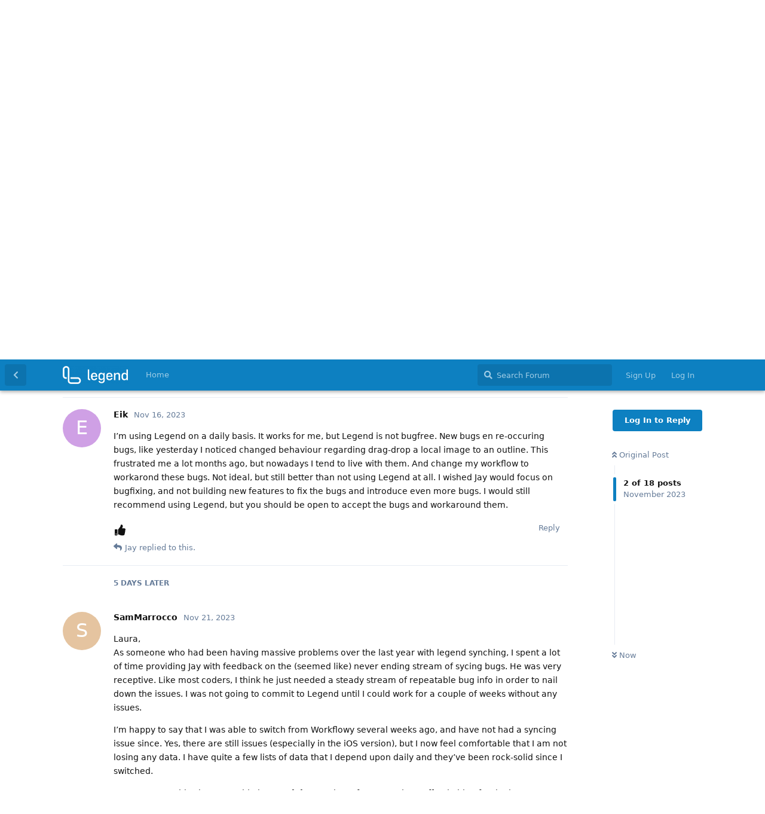

--- FILE ---
content_type: text/html; charset=utf-8
request_url: https://forum.legendapp.com/d/1308-has-stability-reliability-improved/2
body_size: 18603
content:
<!doctype html>
<html  dir="ltr"        lang="en" >
    <head>
        <meta charset="utf-8">
        <title>Has Stability / Reliability Improved?   - Legend Forum</title>

        <link rel="stylesheet" href="https://forum.legendapp.com/assets/forum.css?v=0fffba1f">
<link rel="stylesheet" href="https://forum.legendapp.com/assets/forum-en.css?v=3457d45e">
<link rel="canonical" href="https://forum.legendapp.com/d/1308-has-stability-reliability-improved">
<link rel="preload" href="https://forum.legendapp.com/assets/forum.css?v=0fffba1f" as="style">
<link rel="preload" href="https://forum.legendapp.com/assets/forum-en.css?v=3457d45e" as="style">
<link rel="preload" href="https://forum.legendapp.com/assets/forum.js?v=6c24bb57" as="script">
<link rel="preload" href="https://forum.legendapp.com/assets/forum-en.js?v=eb77dbc3" as="script">
<link rel="preload" href="https://forum.legendapp.com/assets/fonts/fa-solid-900.woff2" as="font" type="font/woff2" crossorigin="">
<link rel="preload" href="https://forum.legendapp.com/assets/fonts/fa-regular-400.woff2" as="font" type="font/woff2" crossorigin="">
<meta name="viewport" content="width=device-width, initial-scale=1, maximum-scale=1, minimum-scale=1">
<meta name="description" content="The Legend forum">
<meta name="theme-color" content="#0D80C1">
<link rel="shortcut icon" href="https://forum.legendapp.com/assets/favicon-6rtadwwj.png">
    </head>

    <body>
        <div id="app" class="App">

    <div id="app-navigation" class="App-navigation"></div>

    <div id="drawer" class="App-drawer">

        <header id="header" class="App-header">
            <div id="header-navigation" class="Header-navigation"></div>
            <div class="container">
                <div class="Header-title">
                    <a href="https://forum.legendapp.com" id="home-link">
                                                    <img src="https://forum.legendapp.com/assets/logo-pm0up8jx.png" alt="Legend Forum" class="Header-logo">
                                            </a>
                </div>
                <div id="header-primary" class="Header-primary"></div>
                <div id="header-secondary" class="Header-secondary"></div>
            </div>
        </header>

    </div>

    <main class="App-content">
        <div id="content"></div>

        <div id="flarum-loading" style="display: none">
    Loading...
</div>

<noscript>
    <div class="Alert">
        <div class="container">
            This site is best viewed in a modern browser with JavaScript enabled.
        </div>
    </div>
</noscript>

<div id="flarum-loading-error" style="display: none">
    <div class="Alert">
        <div class="container">
            Something went wrong while trying to load the full version of this site. Try hard-refreshing this page to fix the error.
        </div>
    </div>
</div>

<noscript id="flarum-content">
    <div class="container">
    <h1>Has Stability / Reliability Improved?  </h1>

    <div>
                    <article>
                                <div class="PostUser"><h3 class="PostUser-name">LauraH</h3></div>
                <div class="Post-body">
                    <p>Long time users may notice I haven’t been on the forum for awhile.   Nearly a year ago, I got into work, went to open Legend and start my work day and the app crashed.   No amount of reload / restart would fix it.  Possibly a re-install might have… but at that point I was fed up.  It wasn’t the first time something like that had happened.   I can’t have software that I RELY on for tracking tasks / projects / reminders simply going KABLOOIE at random times.</p>

<p>Challenge is - there really is nothing else like Legend.   After a year of other tools… I’m still running into the same frustrations and limitations around organizing that brought me to Legend in the first place.</p>  

<p>I’m considering moving back in - BUT - same as before.  Organizing in Legend may suit me better; but if it’s going to crash when I need it… it doesn’t matter how well organized it is.   I’d rather have a software that I’m “hacking” to make work; but that WORKS; than something I can’t trust.</p>

<p>For those of you who have been around awhile - how is the stability recently?   How is the sync?   Can I trust Legend to be my “everything” manager tool?  Or should I stick with more reliable solutions?</p>
                </div>
            </article>

            <hr>
                    <article>
                                <div class="PostUser"><h3 class="PostUser-name">andrew</h3></div>
                <div class="Post-body">
                    <p><a href="https://forum.legendapp.com/d/1308-has-stability-reliability-improved/1" class="PostMention" data-id="5665">LauraH</a> Not sure of the timing relative to when you stepped away, but the syncing became problematic while Jay was redoing the sync engine (in fact, I lost a ton of item notes during this process, my first and only data loss with Moo.do/Legend). However that was in Beta and that’s the risk of using beta software. It has been pretty stable for a while.</p>

<p>I do second the suggestion that bug fixing become not just the priority but sole focus until the vast majority are resolved. That’s been my biggest issue with Legend since day 1 and the thing that makes me consider leaving regularly.</p>

<p>If you use the email functionality, be aware that is moving towards showing the Gmail or Outlook full app in a pane rather than the Email inbox pane that has been used for a while. This negatively affects my user experience though may work better for some.</p> 
                </div>
            </article>

            <hr>
                    <article>
                                <div class="PostUser"><h3 class="PostUser-name">Eik</h3></div>
                <div class="Post-body">
                    <p>I’m using Legend on a daily basis. It works for me, but Legend is not bugfree. New bugs en re-occuring bugs, like yesterday I noticed changed behaviour regarding drag-drop a local image to an outline. This frustrated me a lot months ago, but nowadays I tend to live with them. And change my workflow to workarond these bugs. Not ideal, but still better than not using Legend at all. I wished Jay would focus on bugfixing, and not building new features to fix the bugs and introduce even more bugs. I would still recommend using Legend, but you should be open to accept the bugs and workaround them.</p>
                </div>
            </article>

            <hr>
                    <article>
                                <div class="PostUser"><h3 class="PostUser-name">Jay</h3></div>
                <div class="Post-body">
                    <p><a href="https://forum.legendapp.com/d/1308-has-stability-reliability-improved/2" class="PostMention" data-id="5669">Eik</a> What was the drag-drop problem? Can you start a thread for that? I made some changes to drag/drop for the new email pane and to fix some Mailbird problems, but I think I didn’t test dragging local files.</p>
                </div>
            </article>

            <hr>
                    <article>
                                <div class="PostUser"><h3 class="PostUser-name">SamMarrocco</h3></div>
                <div class="Post-body">
                    <p>Laura,<br>
As someone who had been having massive problems over the last year with legend synching, I spent a lot of time providing Jay with feedback on the (seemed like) never ending stream of sycing bugs. He was very receptive. Like most coders, I think he just needed a steady stream of repeatable bug info in order to nail down the issues. I was not going to commit to Legend until I could work for a couple of weeks without any issues.</p>

<p>I’m happy to say that I was able to switch from Workflowy several weeks ago, and have not had a syncing issue since. Yes, there are still issues (especially in the iOS version), but I now feel comfortable that I am not losing any data. I have quite a few lists of data that I depend upon daily and they’ve been rock-solid since I switched.</p>

<p>I agree 100% with what you said about <strong>Relying</strong> on the software, and put off switching for the last year because of the sync issues. Even though I hated Workflowy’s lack of progress, I couldn’t fault it’s reliability at the time. I was also an avid Dynalist user prior to Workflowy for the same reason.</p>

<p>I can’t speak to date/calendar/reminders (which it sound like you use) because I haven’t dove into them, but I feel much better now about outline data syncing. I’ve been strictly about the documents’ outline data and lists. I don’t mess with mirrors, links or dates. For me, the primary reason to move from Workflowy was their stagnant progress (despite never-ending promises) and lack of Panes (after 6 years of promising they were right around the corner). As far as I’m concerned, the Legend’s Panes alone were worth the switch once sync was working.</p>

<p>I can’t say I’ve had any crashes of the native desktop apps as you mentioned. Feel free to email me directly if you like:<br>
sam&lt;period&gt;marrocco&lt;at&gt;cuttersstudios&lt;dot&gt;com</p>
                </div>
            </article>

            <hr>
                    <article>
                                <div class="PostUser"><h3 class="PostUser-name">Jay</h3></div>
                <div class="Post-body">
                    <p>I think big crashes and sync problems are now behind us.</p> 

<p>Bug fixing will be the top priority for a while. Email not working correctly has been the top complaint for a long time, which is why I’m working on that. Those issues are mostly reported by new users by email as the reason they couldn’t get started with Legend, so they’re not as visible on the forum.</p>

<p>I’ll continue to focus on bug fixing, on mobile as well as web/desktop. I want to get it to a place where it feels extremely solid before going into any big new features.</p>

<p><a href="https://forum.legendapp.com/d/1308-has-stability-reliability-improved/4" class="PostMention" data-id="5681">andrew</a> Tell me more about how it negatively affects your experience (in the email thread)? Is it just that it’s not fully featured yet? Or is the new method just not as good in some way? I’d ideally like to make it strictly better once it’s all finished.</p>
                </div>
            </article>

            <hr>
                    <article>
                                <div class="PostUser"><h3 class="PostUser-name">andrew</h3></div>
                <div class="Post-body">
                    <blockquote class="uncited"><div><p><a href="https://forum.legendapp.com/d/1308-has-stability-reliability-improved/5" class="PostMention" data-id="5683">Jay</a> Tell me more about how it negatively affects your experience</p></div></blockquote>

<p>Sorry I should have clarified. If you keep the existing email pane option, it’s not a problem, but if we must use the new Email pane, I am concerned that would lose the ability to have multiple narrow email panes each showing a different filtered view of my inbox (or inboxes), which is actually pretty cool. Again, if extensions could be supported, that would help. Gmail’s multiple inboxes is somewhat useful but half baked and long ignored.</p> 
                </div>
            </article>

            <hr>
                    <article>
                                <div class="PostUser"><h3 class="PostUser-name">LauraH</h3></div>
                <div class="Post-body">
                    <p>Thank you to everyone who replied here.   I’d like to try moving back into Legend… I do miss the features.</p>   

<p>However, even just trying to “move back in” I’m already finding bugs again.   <em>sigh</em>.  I’ll make a list of them in a separate thread.   I’ll probably move back anyway - Legend is unique in feature set, and it works well for me.</p>  
                </div>
            </article>

            <hr>
                    <article>
                                <div class="PostUser"><h3 class="PostUser-name">christophe</h3></div>
                <div class="Post-body">
                    <p>It’s crazy, we make the same observation. Legend is great, but still too many bugs, which sometimes make it so painful to use.<br>
I have plenty of examples to give.<br>
The forum which is completely polluted with spam (it’s systematic and messages sometimes remain for several days like today), is not at all a guarantee of seriousness.</p>

<p>And regarding the bugs, I understand that it is sometimes difficult to resolve them. But if I take the example of this thread that I posted at the end of August (<a href="https://forum.legendapp.com/d/1185-mailbird-problem" rel="ugc nofollow">https://forum.legendapp.com/d/1185-mailbird-problem</a>), there was no bug on mailbird, an update in August created a new bug which is still not resolved 4 months later . It seems so incomprehensible to me.<br>
In fact, I have the daily fear of having a bug that completely blocks me from using Legend, or of having a completely new bug that will take several months to fix.</p>

<p>I have a very paradoxical feeling.<br>
I don’t want to criticize Legend because it’s such a wonderful tool.<br>
And I want to criticize because it annoys me so much.</p>
                </div>
            </article>

            <hr>
                    <article>
                                <div class="PostUser"><h3 class="PostUser-name">Jay</h3></div>
                <div class="Post-body">
                    <p>The spam in the forum is crazy! I can’t find any tools in Flarum that can stop it. The only thing that would really work is to require approvals on signup, but then that would add a huge blocker to new users joining and posting. I’ve been trying to clean it out daily but lost track over the holidays, and they seem to have stepped it up from one a day to many a day… I re-enabled a spam plugin so maybe that will help…</p>

<p>I’ve been slow during the holidays but I’ll try to fix these bugs soon! I had thought one of the recent updates would have fixed the Mailbird bug, but I guess it didn’t. I talked to the Mailbird team and got a way to test it so I can more easily find/fix that bug.</p>

<p>On the bright side it seems like sync is very stable now 🙂. So now I will be able to focus on these experience bugs.</p>
                </div>
            </article>

            <hr>
                    <article>
                                <div class="PostUser"><h3 class="PostUser-name">Jerud</h3></div>
                <div class="Post-body">
                    <p><a href="https://forum.legendapp.com/u/Jay" class="UserMention">@Jay</a> I do my part with the spam when I visit but I’m not here regularly. It does seem worse.</p>

<p>To be totally blunt: If a user can’t get over a little extra friction when signing up for the forum, they’re not going to be Legend users for long, anyway. Between the learning curve and the bugs, this app basically demands that users are a bit more patient than usual. It’s absolutely worth it, of course. This thread itself is all the proof you need for that.</p>

<p><a href="https://forum.legendapp.com/u/LauraH" class="UserMention">@LauraH</a>, you already know my experience is basically identical to yours. There are a number of core things Legend does that <em>absolutely nothing else</em> can do – or can even be shoehorned into <em>approximating</em>.</p>

<p>Answering your question: it’s about the same as it was. During the recent rough patch I stopped using beta entirely because I just needed to get my work done and didn’t have the time to faff with all the setbacks. It sounds like that is over now…but I still haven’t switched back. Too much to get done. I haven’t actually <em>lost</em> any data yet, though. I’ve lost <em>work</em> that needed to be re-created but not (I don’t think) any content.</p>

<p>Only once in 6 years have I been entirely locked out of access to my Legend docs, and that happened this summer. Jay took care of me right away of course, but there’s no getting around that risk. I absolutely do not rely on Legend for time-sensitive info: I use Apple’s calendar / reminders apps to schedule things that actually <em>can’t</em> be missed. Of course I would LOVE to have everything in Legend so I don’t have to double-enter critical events (and risk mistakes in keeping the duplicate entries current). But I haven’t gotten a reliable notification from Legend since the day I started using it.</p>

<p>Luckily (for me), the nature of my work is less about deadlines and appointments. It’s more like task-sequencing. I basically work for myself so if I don’t get something done today…well I just keep working on it tomorrow until it does get done. Ultimately I can’t start the next thing until the current one is done – when it’s “due” is immaterial. So I have dates in my main project task list. Legend lets me understand the common traits of tasks in my project across multiple unrelated subject areas, then put them into a serial list that optimizes my time, protects against mistakes, and reduces wasted material. This is irreplaceable.</p>

<p>So for me, an unreliable Legend that needs occasional repair and rework is better than none at all. Even if I had to spend a couple hours a week on Legend cleanup, it would still save me so much time and risk in my current project that it’s the lesser of the two evils. Yeah, it gets really frustrating…but there is no alternative. Obviously it’d be great if it weren’t that way – and once this huge project is over I plan to do my part to help that happen – but for now I have just learned how to proceed cautiously. I compartmentalize my work where possible for easier damage control, avoid features that have proven to be landmines, and have gotten comfortable with restoring from backups.</p>
                </div>
            </article>

            <hr>
                    <article>
                                <div class="PostUser"><h3 class="PostUser-name">wecanseeformiles</h3></div>
                <div class="Post-body">
                    <p><a href="https://forum.legendapp.com/d/1308-has-stability-reliability-improved/11" class="PostMention" data-id="5977">Jerud</a>  I completely agree with you that the usefulness of Legend greatly outweighs the need to deal with its quirks, foibles and flaw. There’s nothing quite like it on the market today.</p>

<p>There is, however, a lot of activity in this space now with apps such as reflect, tana, mem and suchlike. In general they are more polished than Legend but don’t offer the same sort of functionality.  While I completely defer to <a href="https://forum.legendapp.com/u/Jay" class="UserMention">@Jay</a> in these matters for bringing such a wonderful product to market, I do wonder if there’s a business case for ramping up Legend by bringing outside money and resources into the mix.  I worry that Legend is disappearing into the background noise in a market dominated by better funded by less well featured competitors.</p>
                </div>
            </article>

            <hr>
                    <article>
                                <div class="PostUser"><h3 class="PostUser-name">Jerud</h3></div>
                <div class="Post-body">
                    <p><a href="https://forum.legendapp.com/d/1308-has-stability-reliability-improved/12" class="PostMention" data-id="5980">wecanseeformiles</a> I worry this, too. Obviously my choice to use Legend is almost 100% predicated on the USP as above. If something comes along that offers the same power but with more stability and fewer quirks, life gets a lot harder for this app because it will have functionally-equivalent competition for the first time.</p>

<p>Jay deserves recognition (and profit) for creating something actually different from the hordes of just-an-outliners that solves real people’s needs. He could have just “dumbed down” Legend to compete directly with other outliners, but thankfully he’s kept the principles of this app. It’s obviously not making anybody rich, nor generating enough buzz to bring in capital, but he’s keeping the dream alive and for that I’m super grateful.</p>
                </div>
            </article>

            <hr>
                    <article>
                                <div class="PostUser"><h3 class="PostUser-name">Jay</h3></div>
                <div class="Post-body">
                    <p>The Mailbird team hooked me up with a way to test it and I finally got that duplicated emails bug fixed.</p>

<p>I’ll be ramping up the big fixing over the next couple of weeks. My primary goal for a while will be to make everything really stable.</p>

<p>Hopefully once everything is really stable then we can put more effort into generating some buzz and growing into a big team so we can move faster 🙂</p>
                </div>
            </article>

            <hr>
                    <article>
                                <div class="PostUser"><h3 class="PostUser-name">Jerud</h3></div>
                <div class="Post-body">
                    <p>I split the moderation / bug reporting discussion to a new thread here:<br>
<a href="https://forum.legendapp.com/d/1490-bug-and-feature-request-reporting-on-the-forum/6" rel="ugc nofollow">https://forum.legendapp.com/d/1490-bug-and-feature-request-reporting-on-the-forum/6</a></p>

<p>I managed to mess it up a little though; I lost one of <a href="https://forum.legendapp.com/u/LauraH" class="UserMention">@LauraH</a>’s initial posts and forgot to put in an introductory post in the thread before splitting the others into it… Sorry!</p>
                </div>
            </article>

            <hr>
                    <article>
                                <div class="PostUser"><h3 class="PostUser-name">LauraH</h3></div>
                <div class="Post-body">
                    <p><a href="https://forum.legendapp.com/d/1308-has-stability-reliability-improved/24" class="PostMention" data-id="6089">Jerud</a>    Heh way to go Jerud!   😛.   No worries, thanks for splitting it out.</p>  
                </div>
            </article>

            <hr>
            </div>

    
    </div>

</noscript>


        <div class="App-composer">
            <div class="container">
                <div id="composer"></div>
            </div>
        </div>
    </main>

</div>




        <div id="modal"></div>
        <div id="alerts"></div>

        <script>
            document.getElementById('flarum-loading').style.display = 'block';
            var flarum = {extensions: {}};
        </script>

        <script src="https://forum.legendapp.com/assets/forum.js?v=6c24bb57"></script>
<script src="https://forum.legendapp.com/assets/forum-en.js?v=eb77dbc3"></script>

        <script id="flarum-json-payload" type="application/json">{"resources":[{"type":"forums","id":"1","attributes":{"title":"Legend Forum","description":"The Legend forum","showLanguageSelector":true,"baseUrl":"https:\/\/forum.legendapp.com","basePath":"","baseOrigin":"https:\/\/forum.legendapp.com","debug":false,"apiUrl":"https:\/\/forum.legendapp.com\/api","welcomeTitle":"Welcome to the Legend forum!","welcomeMessage":"","themePrimaryColor":"#0D80C1","themeSecondaryColor":"#4D698E","logoUrl":"https:\/\/forum.legendapp.com\/assets\/logo-pm0up8jx.png","faviconUrl":"https:\/\/forum.legendapp.com\/assets\/favicon-6rtadwwj.png","headerHtml":"","footerHtml":null,"allowSignUp":true,"defaultRoute":"\/all","canViewForum":true,"canStartDiscussion":false,"canSearchUsers":false,"canCreateAccessToken":false,"canModerateAccessTokens":false,"assetsBaseUrl":"https:\/\/forum.legendapp.com\/assets","canViewFlags":false,"guidelinesUrl":null,"canBypassTagCounts":false,"minPrimaryTags":"1","maxPrimaryTags":"1","minSecondaryTags":"0","maxSecondaryTags":"6","fof-upload.canUpload":false,"fof-upload.canDownload":true,"fof-upload.composerButtonVisiblity":"upload-btn","theme_dark_mode":false,"fof-recaptcha.credentials.site":"6LfR2NgkAAAAAJb_jp-bF2LeMxIKECcLmnsj_J-N","fof-recaptcha.type":"checkbox","fof-recaptcha.signup":true,"fof-recaptcha.signin":false,"fof-recaptcha.forgot":true,"fof-recaptcha.configured":true,"postWithoutCaptcha":false,"ReactionConverts":[null,null,null],"fofReactionsAllowAnonymous":false,"fofReactionsCdnUrl":"https:\/\/cdnjs.cloudflare.com\/ajax\/libs\/twemoji\/14.0.2\/72x72\/[codepoint].png","canStartPolls":false,"canStartGlobalPolls":false,"canUploadPollImages":false,"canStartPollGroup":false,"canViewPollGroups":false,"pollsDirectoryDefaultSort":"-createdAt","globalPollsEnabled":false,"pollGroupsEnabled":false,"allowPollOptionImage":false,"pollMaxOptions":10,"fof-merge-discussions.search_limit":4,"canViewRankingPage":false,"fof-gamification-op-votes-only":false,"fof-gamification.topimage1Url":null,"fof-gamification.topimage2Url":null,"fof-gamification.topimage3Url":null,"canStartPrivateDiscussion":false,"canStartPrivateDiscussionWithUsers":false,"canAddMoreThanTwoUserRecipients":false,"canStartPrivateDiscussionWithGroups":false,"canStartPrivateDiscussionWithBlockers":false,"byobu.icon-badge":"fas fa-paper-plane","byobu.icon-postAction":"far fa-paper-plane","allowUsernameMentionFormat":true,"categories.keepTagsNav":false,"categories.fullPageDesktop":false,"categories.compactMobile":false,"categories.parentRemoveIcon":false,"categories.parentRemoveDescription":false,"categories.parentRemoveStats":false,"categories.parentRemoveLastDiscussion":false,"categories.childBareIcon":false},"relationships":{"groups":{"data":[{"type":"groups","id":"1"},{"type":"groups","id":"2"},{"type":"groups","id":"3"},{"type":"groups","id":"4"}]},"tags":{"data":[{"type":"tags","id":"2"},{"type":"tags","id":"3"},{"type":"tags","id":"5"},{"type":"tags","id":"6"},{"type":"tags","id":"10"},{"type":"tags","id":"11"},{"type":"tags","id":"12"},{"type":"tags","id":"14"},{"type":"tags","id":"24"},{"type":"tags","id":"18"},{"type":"tags","id":"13"},{"type":"tags","id":"17"},{"type":"tags","id":"19"}]},"reactions":{"data":[{"type":"reactions","id":"1"},{"type":"reactions","id":"2"},{"type":"reactions","id":"3"},{"type":"reactions","id":"4"},{"type":"reactions","id":"5"},{"type":"reactions","id":"6"}]},"links":{"data":[{"type":"links","id":"1"}]},"ranks":{"data":[]}}},{"type":"groups","id":"1","attributes":{"nameSingular":"Admin","namePlural":"Admins","color":"#B72A2A","icon":"fas fa-wrench","isHidden":0}},{"type":"groups","id":"2","attributes":{"nameSingular":"Guest","namePlural":"Guests","color":null,"icon":null,"isHidden":0}},{"type":"groups","id":"3","attributes":{"nameSingular":"Member","namePlural":"Members","color":null,"icon":null,"isHidden":0}},{"type":"groups","id":"4","attributes":{"nameSingular":"Mod","namePlural":"Mods","color":"#80349E","icon":"fas fa-bolt","isHidden":0}},{"type":"tags","id":"2","attributes":{"name":"Bug Reports","description":"Report and discuss bugs you find so we can fix them. ","slug":"bugs","color":"","backgroundUrl":null,"backgroundMode":null,"icon":"fas fa-bug","discussionCount":450,"position":3,"defaultSort":null,"isChild":false,"isHidden":false,"lastPostedAt":"2026-01-05T18:43:18+00:00","canStartDiscussion":false,"canAddToDiscussion":false,"postCount":1843}},{"type":"tags","id":"3","attributes":{"name":"Feature Requests","description":"What can Legend add or change to be better for you?","slug":"features","color":"","backgroundUrl":null,"backgroundMode":null,"icon":"far fa-lightbulb","discussionCount":230,"position":4,"defaultSort":null,"isChild":false,"isHidden":false,"lastPostedAt":"2025-12-26T01:56:11+00:00","canStartDiscussion":false,"canAddToDiscussion":false,"postCount":745}},{"type":"tags","id":"5","attributes":{"name":"General","description":"A place for discussing anything about Legend","slug":"general","color":"","backgroundUrl":null,"backgroundMode":null,"icon":"far fa-comment-dots","discussionCount":90,"position":2,"defaultSort":null,"isChild":false,"isHidden":false,"lastPostedAt":"2025-09-23T22:47:23+00:00","canStartDiscussion":false,"canAddToDiscussion":false,"postCount":931}},{"type":"tags","id":"6","attributes":{"name":"Announcements","description":"What\u0027s new in Legend - app updates and beta updates","slug":"announcements","color":"","backgroundUrl":null,"backgroundMode":null,"icon":"fas fa-bullhorn","discussionCount":7,"position":0,"defaultSort":null,"isChild":false,"isHidden":false,"lastPostedAt":"2025-09-13T00:54:44+00:00","canStartDiscussion":false,"canAddToDiscussion":false,"postCount":68}},{"type":"tags","id":"10","attributes":{"name":"Help","description":"Need help? Ask your fellow users and the Legend developers in here.","slug":"help","color":"","backgroundUrl":null,"backgroundMode":null,"icon":"fas fa-question","discussionCount":62,"position":6,"defaultSort":null,"isChild":false,"isHidden":false,"lastPostedAt":"2025-09-01T14:54:00+00:00","canStartDiscussion":false,"canAddToDiscussion":false,"postCount":334}},{"type":"tags","id":"11","attributes":{"name":"Showcase","description":"Share tips and tricks for getting the most out of Legend","slug":"showcase","color":"","backgroundUrl":null,"backgroundMode":null,"icon":"far fa-handshake","discussionCount":15,"position":7,"defaultSort":null,"isChild":false,"isHidden":false,"lastPostedAt":"2023-12-29T08:38:06+00:00","canStartDiscussion":false,"canAddToDiscussion":false,"postCount":54}},{"type":"tags","id":"12","attributes":{"name":"Random","description":"Discuss anything off-topic","slug":"random","color":"","backgroundUrl":null,"backgroundMode":null,"icon":"fas fa-random","discussionCount":4,"position":8,"defaultSort":null,"isChild":false,"isHidden":false,"lastPostedAt":"2023-12-29T06:07:04+00:00","canStartDiscussion":false,"canAddToDiscussion":false,"postCount":22}},{"type":"tags","id":"14","attributes":{"name":"Beta","description":"The beta version is updated often, and details of each update will be posted here.","slug":"beta","color":"","backgroundUrl":null,"backgroundMode":null,"icon":"fas fa-vial","discussionCount":23,"position":1,"defaultSort":null,"isChild":false,"isHidden":false,"lastPostedAt":"2025-09-03T15:31:15+00:00","canStartDiscussion":false,"canAddToDiscussion":false,"postCount":1170}},{"type":"tags","id":"24","attributes":{"name":"Needs Discussion","description":"","slug":"needs-discussion","color":"#09d","backgroundUrl":null,"backgroundMode":null,"icon":"fas fa-comment-dots","discussionCount":20,"position":5,"defaultSort":null,"isChild":false,"isHidden":false,"lastPostedAt":"2024-08-28T18:34:35+00:00","canStartDiscussion":false,"canAddToDiscussion":false,"postCount":518}},{"type":"tags","id":"18","attributes":{"name":"Solved","description":"","slug":"solved","color":"#2a6","backgroundUrl":null,"backgroundMode":null,"icon":"fas fa-check","discussionCount":185,"position":null,"defaultSort":null,"isChild":false,"isHidden":false,"lastPostedAt":"2025-09-23T22:33:32+00:00","canStartDiscussion":false,"canAddToDiscussion":false,"postCount":157}},{"type":"tags","id":"13","attributes":{"name":"Mobile","description":"","slug":"mobile","color":"","backgroundUrl":null,"backgroundMode":null,"icon":"fa fa-mobile-alt","discussionCount":52,"position":null,"defaultSort":null,"isChild":false,"isHidden":false,"lastPostedAt":"2025-09-01T16:27:16+00:00","canStartDiscussion":false,"canAddToDiscussion":false,"postCount":231}},{"type":"tags","id":"17","attributes":{"name":"Low Severity","description":"","slug":"low-severity","color":"","backgroundUrl":null,"backgroundMode":null,"icon":"","discussionCount":49,"position":null,"defaultSort":null,"isChild":false,"isHidden":false,"lastPostedAt":"2024-08-06T20:05:55+00:00","canStartDiscussion":false,"canAddToDiscussion":false,"postCount":190}},{"type":"tags","id":"19","attributes":{"name":"Priority: Medium","description":"","slug":"priority-medium","color":"","backgroundUrl":null,"backgroundMode":null,"icon":"","discussionCount":48,"position":null,"defaultSort":null,"isChild":false,"isHidden":false,"lastPostedAt":"2024-07-30T17:44:43+00:00","canStartDiscussion":false,"canAddToDiscussion":false,"postCount":149}},{"type":"reactions","id":"1","attributes":{"identifier":"thumbsup","display":null,"type":"emoji","enabled":true}},{"type":"reactions","id":"2","attributes":{"identifier":"thumbsdown","display":null,"type":"emoji","enabled":true}},{"type":"reactions","id":"3","attributes":{"identifier":"laughing","display":null,"type":"emoji","enabled":true}},{"type":"reactions","id":"4","attributes":{"identifier":"confused","display":null,"type":"emoji","enabled":true}},{"type":"reactions","id":"5","attributes":{"identifier":"heart","display":null,"type":"emoji","enabled":true}},{"type":"reactions","id":"6","attributes":{"identifier":"tada","display":null,"type":"emoji","enabled":true}},{"type":"links","id":"1","attributes":{"id":1,"title":"Home","icon":"","url":"https:\/\/legendapp.com","position":null,"isInternal":false,"isNewtab":true,"useRelMe":false,"isChild":false}}],"session":{"userId":0,"csrfToken":"NCtcNeaYUyjYBgfXf3awtxr3LHjTMgeat4pj74mA"},"locales":{"en":"English"},"locale":"en","fof-reactions.cdnUrl":"https:\/\/cdnjs.cloudflare.com\/ajax\/libs\/twemoji\/14.0.2\/72x72\/[codepoint].png","fof-gamification.iconName":"thumbs","fof-gamification.pointsPlaceholder":null,"fof-gamification.showVotesOnDiscussionPage":"1","fof-gamification.rankAmt":"1","fof-gamification.customRankingImages":"0","fof-gamification.useAlternateLayout":"1","fof-gamification.upVotesOnly":null,"fof-gamification.iconNameAlt":null,"fof-gamification.altPostVotingUi":"0","apiDocument":{"data":{"type":"discussions","id":"1308","attributes":{"title":"Has Stability \/ Reliability Improved?  ","slug":"1308-has-stability-reliability-improved","commentCount":16,"participantCount":8,"createdAt":"2023-11-15T21:43:25+00:00","lastPostedAt":"2024-01-22T21:02:30+00:00","lastPostNumber":25,"canReply":false,"canRename":false,"canDelete":false,"canHide":false,"isApproved":true,"seeVotes":false,"canVote":false,"canTag":false,"canSplit":false,"canSeeReactions":false,"hasPoll":false,"canStartPoll":false,"canMerge":false,"canEditRecipients":false,"canEditUserRecipients":false,"canEditGroupRecipients":false,"isPrivateDiscussion":false,"subscription":null,"isSticky":false,"canSticky":false,"isLocked":false,"canLock":false},"relationships":{"user":{"data":{"type":"users","id":"6"}},"posts":{"data":[{"type":"posts","id":"5665"},{"type":"posts","id":"5669"},{"type":"posts","id":"5679"},{"type":"posts","id":"5681"},{"type":"posts","id":"5683"},{"type":"posts","id":"5685"},{"type":"posts","id":"5687"},{"type":"posts","id":"5881"},{"type":"posts","id":"5886"},{"type":"posts","id":"5958"},{"type":"posts","id":"5977"},{"type":"posts","id":"5980"},{"type":"posts","id":"5983"},{"type":"posts","id":"6020"},{"type":"posts","id":"6085"},{"type":"posts","id":"6087"},{"type":"posts","id":"6089"},{"type":"posts","id":"6091"}]},"tags":{"data":[{"type":"tags","id":"5"}]},"recipientUsers":{"data":[]},"recipientGroups":{"data":[]}}},"included":[{"type":"users","id":"6","attributes":{"username":"LauraH","displayName":"LauraH","avatarUrl":null,"slug":"LauraH","joinTime":"2021-07-25T18:02:12+00:00","discussionCount":64,"commentCount":320,"canEdit":false,"canEditCredentials":false,"canEditGroups":false,"canDelete":false,"lastSeenAt":"2025-09-03T20:49:28+00:00","canSuspend":false,"fof-upload-uploadCountCurrent":null,"fof-upload-uploadCountAll":null,"points":106,"canHaveVotingNotifications":true,"blocksPd":false,"canSpamblock":false},"relationships":{"groups":{"data":[{"type":"groups","id":"4"}]},"ranks":{"data":[]}}},{"type":"users","id":"26","attributes":{"username":"andrew","displayName":"andrew","avatarUrl":null,"slug":"andrew","joinTime":"2021-08-10T01:25:19+00:00","discussionCount":87,"commentCount":373,"canEdit":false,"canEditCredentials":false,"canEditGroups":false,"canDelete":false,"lastSeenAt":"2025-09-25T15:34:55+00:00","canSuspend":false,"fof-upload-uploadCountCurrent":null,"fof-upload-uploadCountAll":null,"points":40,"canHaveVotingNotifications":true,"blocksPd":false,"canSpamblock":false},"relationships":{"groups":{"data":[]},"ranks":{"data":[]}}},{"type":"users","id":"43","attributes":{"username":"Eik","displayName":"Eik","avatarUrl":null,"slug":"Eik","joinTime":"2021-08-30T12:27:33+00:00","discussionCount":31,"commentCount":149,"canEdit":false,"canEditCredentials":false,"canEditGroups":false,"canDelete":false,"lastSeenAt":"2026-01-21T15:36:47+00:00","canSuspend":false,"fof-upload-uploadCountCurrent":null,"fof-upload-uploadCountAll":null,"points":28,"canHaveVotingNotifications":true,"blocksPd":false,"canSpamblock":false},"relationships":{"groups":{"data":[]},"ranks":{"data":[]}}},{"type":"users","id":"1","attributes":{"username":"Jay","displayName":"Jay","avatarUrl":"https:\/\/forum.legendapp.com\/assets\/avatars\/aotA5VVRy1HrnG0m.png","slug":"Jay","joinTime":"2021-07-21T07:36:56+00:00","discussionCount":35,"commentCount":1502,"canEdit":false,"canEditCredentials":false,"canEditGroups":false,"canDelete":false,"lastSeenAt":"2025-12-04T16:12:38+00:00","canSuspend":false,"fof-upload-uploadCountCurrent":null,"fof-upload-uploadCountAll":null,"points":319,"canHaveVotingNotifications":true,"blocksPd":false,"canSpamblock":false},"relationships":{"groups":{"data":[{"type":"groups","id":"1"}]},"ranks":{"data":[]}}},{"type":"users","id":"135","attributes":{"username":"SamMarrocco","displayName":"SamMarrocco","avatarUrl":null,"slug":"SamMarrocco","joinTime":"2022-03-04T17:23:19+00:00","discussionCount":68,"commentCount":268,"canEdit":false,"canEditCredentials":false,"canEditGroups":false,"canDelete":false,"lastSeenAt":"2025-12-01T14:45:19+00:00","canSuspend":false,"fof-upload-uploadCountCurrent":null,"fof-upload-uploadCountAll":null,"points":44,"canHaveVotingNotifications":true,"blocksPd":false,"canSpamblock":false},"relationships":{"groups":{"data":[]},"ranks":{"data":[]}}},{"type":"users","id":"7","attributes":{"username":"christophe","displayName":"christophe","avatarUrl":"https:\/\/forum.legendapp.com\/assets\/avatars\/5JT5YuG5347fTsj0.png","slug":"christophe","joinTime":"2021-07-25T21:35:07+00:00","discussionCount":19,"commentCount":110,"canEdit":false,"canEditCredentials":false,"canEditGroups":false,"canDelete":false,"lastSeenAt":"2026-01-05T08:49:13+00:00","canSuspend":false,"fof-upload-uploadCountCurrent":null,"fof-upload-uploadCountAll":null,"points":22,"canHaveVotingNotifications":true,"blocksPd":false,"canSpamblock":false},"relationships":{"groups":{"data":[]},"ranks":{"data":[]}}},{"type":"users","id":"12","attributes":{"username":"Jerud","displayName":"Jerud","avatarUrl":"https:\/\/forum.legendapp.com\/assets\/avatars\/Y8cmY4upRGDCeN1E.png","slug":"Jerud","joinTime":"2021-07-27T16:13:07+00:00","discussionCount":106,"commentCount":726,"canEdit":false,"canEditCredentials":false,"canEditGroups":false,"canDelete":false,"canSuspend":false,"fof-upload-uploadCountCurrent":null,"fof-upload-uploadCountAll":null,"points":117,"canHaveVotingNotifications":true,"blocksPd":false,"canSpamblock":false},"relationships":{"groups":{"data":[{"type":"groups","id":"4"}]},"ranks":{"data":[]}}},{"type":"users","id":"19","attributes":{"username":"wecanseeformiles","displayName":"wecanseeformiles","avatarUrl":null,"slug":"wecanseeformiles","joinTime":"2021-08-06T10:18:46+00:00","discussionCount":17,"commentCount":71,"canEdit":false,"canEditCredentials":false,"canEditGroups":false,"canDelete":false,"lastSeenAt":"2025-09-01T15:18:53+00:00","canSuspend":false,"fof-upload-uploadCountCurrent":null,"fof-upload-uploadCountAll":null,"points":12,"canHaveVotingNotifications":true,"blocksPd":false,"canSpamblock":false},"relationships":{"groups":{"data":[]},"ranks":{"data":[]}}},{"type":"posts","id":"5665","attributes":{"number":1,"createdAt":"2023-11-15T21:43:25+00:00","contentType":"comment","contentHtml":"\u003Cp\u003ELong time users may notice I haven\u2019t been on the forum for awhile.   Nearly a year ago, I got into work, went to open Legend and start my work day and the app crashed.   No amount of reload \/ restart would fix it.  Possibly a re-install might have\u2026 but at that point I was fed up.  It wasn\u2019t the first time something like that had happened.   I can\u2019t have software that I RELY on for tracking tasks \/ projects \/ reminders simply going KABLOOIE at random times.\u003C\/p\u003E\n\n\u003Cp\u003EChallenge is - there really is nothing else like Legend.   After a year of other tools\u2026 I\u2019m still running into the same frustrations and limitations around organizing that brought me to Legend in the first place.\u003C\/p\u003E  \n\n\u003Cp\u003EI\u2019m considering moving back in - BUT - same as before.  Organizing in Legend may suit me better; but if it\u2019s going to crash when I need it\u2026 it doesn\u2019t matter how well organized it is.   I\u2019d rather have a software that I\u2019m \u201chacking\u201d to make work; but that WORKS; than something I can\u2019t trust.\u003C\/p\u003E\n\n\u003Cp\u003EFor those of you who have been around awhile - how is the stability recently?   How is the sync?   Can I trust Legend to be my \u201ceverything\u201d manager tool?  Or should I stick with more reliable solutions?\u003C\/p\u003E","renderFailed":false,"canEdit":false,"canDelete":false,"canHide":false,"mentionedByCount":1,"canFlag":false,"isApproved":true,"canApprove":false,"canReact":false,"canDeletePostReactions":false,"reactionCounts":{"1":0,"2":0,"3":0,"4":0,"5":0,"6":0},"userReactionIdentifier":null,"canStartPoll":false,"votes":null,"canVote":false,"seeVoters":false},"relationships":{"discussion":{"data":{"type":"discussions","id":"1308"}},"user":{"data":{"type":"users","id":"6"}},"polls":{"data":[]},"mentionedBy":{"data":[{"type":"posts","id":"5681"}]}}},{"type":"posts","id":"5681","attributes":{"number":4,"createdAt":"2023-11-21T18:14:46+00:00","contentType":"comment","contentHtml":"\u003Cp\u003E\u003Ca href=\u0022https:\/\/forum.legendapp.com\/d\/1308-has-stability-reliability-improved\/1\u0022 class=\u0022PostMention\u0022 data-id=\u00225665\u0022\u003ELauraH\u003C\/a\u003E Not sure of the timing relative to when you stepped away, but the syncing became problematic while Jay was redoing the sync engine (in fact, I lost a ton of item notes during this process, my first and only data loss with Moo.do\/Legend). However that was in Beta and that\u2019s the risk of using beta software. It has been pretty stable for a while.\u003C\/p\u003E\n\n\u003Cp\u003EI do second the suggestion that bug fixing become not just the priority but sole focus until the vast majority are resolved. That\u2019s been my biggest issue with Legend since day 1 and the thing that makes me consider leaving regularly.\u003C\/p\u003E\n\n\u003Cp\u003EIf you use the email functionality, be aware that is moving towards showing the Gmail or Outlook full app in a pane rather than the Email inbox pane that has been used for a while. This negatively affects my user experience though may work better for some.\u003C\/p\u003E ","renderFailed":false,"mentionedByCount":1,"canEdit":false,"canDelete":false,"canHide":false,"canFlag":false,"isApproved":true,"canApprove":false,"canReact":false,"canDeletePostReactions":false,"reactionCounts":{"1":0,"2":0,"3":0,"4":0,"5":0,"6":0},"userReactionIdentifier":null,"canStartPoll":false,"votes":null,"canVote":false,"seeVoters":false},"relationships":{"user":{"data":{"type":"users","id":"26"}},"discussion":{"data":{"type":"discussions","id":"1308"}},"polls":{"data":[]},"mentionedBy":{"data":[{"type":"posts","id":"5683"}]}}},{"type":"posts","id":"5669","attributes":{"number":2,"createdAt":"2023-11-16T11:45:09+00:00","contentType":"comment","contentHtml":"\u003Cp\u003EI\u2019m using Legend on a daily basis. It works for me, but Legend is not bugfree. New bugs en re-occuring bugs, like yesterday I noticed changed behaviour regarding drag-drop a local image to an outline. This frustrated me a lot months ago, but nowadays I tend to live with them. And change my workflow to workarond these bugs. Not ideal, but still better than not using Legend at all. I wished Jay would focus on bugfixing, and not building new features to fix the bugs and introduce even more bugs. I would still recommend using Legend, but you should be open to accept the bugs and workaround them.\u003C\/p\u003E","renderFailed":false,"canEdit":false,"canDelete":false,"canHide":false,"mentionedByCount":1,"canFlag":false,"isApproved":true,"canApprove":false,"canReact":false,"canDeletePostReactions":false,"reactionCounts":{"1":0,"2":0,"3":0,"4":0,"5":0,"6":0},"userReactionIdentifier":null,"canStartPoll":false,"votes":null,"canVote":false,"seeVoters":false},"relationships":{"discussion":{"data":{"type":"discussions","id":"1308"}},"user":{"data":{"type":"users","id":"43"}},"polls":{"data":[]},"mentionedBy":{"data":[{"type":"posts","id":"5685"}]}}},{"type":"posts","id":"5685","attributes":{"number":6,"createdAt":"2023-11-21T18:32:38+00:00","contentType":"comment","contentHtml":"\u003Cp\u003E\u003Ca href=\u0022https:\/\/forum.legendapp.com\/d\/1308-has-stability-reliability-improved\/2\u0022 class=\u0022PostMention\u0022 data-id=\u00225669\u0022\u003EEik\u003C\/a\u003E What was the drag-drop problem? Can you start a thread for that? I made some changes to drag\/drop for the new email pane and to fix some Mailbird problems, but I think I didn\u2019t test dragging local files.\u003C\/p\u003E","renderFailed":false,"mentionedByCount":0,"canEdit":false,"canDelete":false,"canHide":false,"canFlag":false,"isApproved":true,"canApprove":false,"canReact":false,"canDeletePostReactions":false,"reactionCounts":{"1":0,"2":0,"3":0,"4":0,"5":0,"6":0},"userReactionIdentifier":null,"canStartPoll":false,"votes":null,"canVote":false,"seeVoters":false},"relationships":{"user":{"data":{"type":"users","id":"1"}},"discussion":{"data":{"type":"discussions","id":"1308"}},"polls":{"data":[]},"mentionedBy":{"data":[]}}},{"type":"posts","id":"5679","attributes":{"number":3,"createdAt":"2023-11-21T17:09:58+00:00","contentType":"comment","contentHtml":"\u003Cp\u003ELaura,\u003Cbr\u003E\nAs someone who had been having massive problems over the last year with legend synching, I spent a lot of time providing Jay with feedback on the (seemed like) never ending stream of sycing bugs. He was very receptive. Like most coders, I think he just needed a steady stream of repeatable bug info in order to nail down the issues. I was not going to commit to Legend until I could work for a couple of weeks without any issues.\u003C\/p\u003E\n\n\u003Cp\u003EI\u2019m happy to say that I was able to switch from Workflowy several weeks ago, and have not had a syncing issue since. Yes, there are still issues (especially in the iOS version), but I now feel comfortable that I am not losing any data. I have quite a few lists of data that I depend upon daily and they\u2019ve been rock-solid since I switched.\u003C\/p\u003E\n\n\u003Cp\u003EI agree 100% with what you said about \u003Cstrong\u003ERelying\u003C\/strong\u003E on the software, and put off switching for the last year because of the sync issues. Even though I hated Workflowy\u2019s lack of progress, I couldn\u2019t fault it\u2019s reliability at the time. I was also an avid Dynalist user prior to Workflowy for the same reason.\u003C\/p\u003E\n\n\u003Cp\u003EI can\u2019t speak to date\/calendar\/reminders (which it sound like you use) because I haven\u2019t dove into them, but I feel much better now about outline data syncing. I\u2019ve been strictly about the documents\u2019 outline data and lists. I don\u2019t mess with mirrors, links or dates. For me, the primary reason to move from Workflowy was their stagnant progress (despite never-ending promises) and lack of Panes (after 6 years of promising they were right around the corner). As far as I\u2019m concerned, the Legend\u2019s Panes alone were worth the switch once sync was working.\u003C\/p\u003E\n\n\u003Cp\u003EI can\u2019t say I\u2019ve had any crashes of the native desktop apps as you mentioned. Feel free to email me directly if you like:\u003Cbr\u003E\nsam\u0026lt;period\u0026gt;marrocco\u0026lt;at\u0026gt;cuttersstudios\u0026lt;dot\u0026gt;com\u003C\/p\u003E","renderFailed":false,"canEdit":false,"canDelete":false,"canHide":false,"mentionedByCount":0,"canFlag":false,"isApproved":true,"canApprove":false,"canReact":false,"canDeletePostReactions":false,"reactionCounts":{"1":0,"2":0,"3":0,"4":0,"5":0,"6":0},"userReactionIdentifier":null,"canStartPoll":false,"votes":null,"canVote":false,"seeVoters":false},"relationships":{"discussion":{"data":{"type":"discussions","id":"1308"}},"user":{"data":{"type":"users","id":"135"}},"polls":{"data":[]},"mentionedBy":{"data":[]}}},{"type":"posts","id":"5683","attributes":{"number":5,"createdAt":"2023-11-21T18:30:16+00:00","contentType":"comment","contentHtml":"\u003Cp\u003EI think big crashes and sync problems are now behind us.\u003C\/p\u003E \n\n\u003Cp\u003EBug fixing will be the top priority for a while. Email not working correctly has been the top complaint for a long time, which is why I\u2019m working on that. Those issues are mostly reported by new users by email as the reason they couldn\u2019t get started with Legend, so they\u2019re not as visible on the forum.\u003C\/p\u003E\n\n\u003Cp\u003EI\u2019ll continue to focus on bug fixing, on mobile as well as web\/desktop. I want to get it to a place where it feels extremely solid before going into any big new features.\u003C\/p\u003E\n\n\u003Cp\u003E\u003Ca href=\u0022https:\/\/forum.legendapp.com\/d\/1308-has-stability-reliability-improved\/4\u0022 class=\u0022PostMention\u0022 data-id=\u00225681\u0022\u003Eandrew\u003C\/a\u003E Tell me more about how it negatively affects your experience (in the email thread)? Is it just that it\u2019s not fully featured yet? Or is the new method just not as good in some way? I\u2019d ideally like to make it strictly better once it\u2019s all finished.\u003C\/p\u003E","renderFailed":false,"mentionedByCount":1,"canEdit":false,"canDelete":false,"canHide":false,"canFlag":false,"isApproved":true,"canApprove":false,"canReact":false,"canDeletePostReactions":false,"reactionCounts":{"1":0,"2":0,"3":0,"4":0,"5":0,"6":0},"userReactionIdentifier":null,"canStartPoll":false,"votes":null,"canVote":false,"seeVoters":false},"relationships":{"user":{"data":{"type":"users","id":"1"}},"discussion":{"data":{"type":"discussions","id":"1308"}},"polls":{"data":[]},"mentionedBy":{"data":[{"type":"posts","id":"5687"}]}}},{"type":"posts","id":"5687","attributes":{"number":7,"createdAt":"2023-11-21T19:06:14+00:00","contentType":"comment","contentHtml":"\u003Cblockquote class=\u0022uncited\u0022\u003E\u003Cdiv\u003E\u003Cp\u003E\u003Ca href=\u0022https:\/\/forum.legendapp.com\/d\/1308-has-stability-reliability-improved\/5\u0022 class=\u0022PostMention\u0022 data-id=\u00225683\u0022\u003EJay\u003C\/a\u003E Tell me more about how it negatively affects your experience\u003C\/p\u003E\u003C\/div\u003E\u003C\/blockquote\u003E\n\n\u003Cp\u003ESorry I should have clarified. If you keep the existing email pane option, it\u2019s not a problem, but if we must use the new Email pane, I am concerned that would lose the ability to have multiple narrow email panes each showing a different filtered view of my inbox (or inboxes), which is actually pretty cool. Again, if extensions could be supported, that would help. Gmail\u2019s multiple inboxes is somewhat useful but half baked and long ignored.\u003C\/p\u003E ","renderFailed":false,"mentionedByCount":0,"canEdit":false,"canDelete":false,"canHide":false,"canFlag":false,"isApproved":true,"canApprove":false,"canReact":false,"canDeletePostReactions":false,"reactionCounts":{"1":0,"2":0,"3":0,"4":0,"5":0,"6":0},"userReactionIdentifier":null,"canStartPoll":false,"votes":null,"canVote":false,"seeVoters":false},"relationships":{"user":{"data":{"type":"users","id":"26"}},"discussion":{"data":{"type":"discussions","id":"1308"}},"polls":{"data":[]},"mentionedBy":{"data":[]}}},{"type":"posts","id":"5881","attributes":{"number":8,"createdAt":"2023-12-27T00:43:57+00:00","contentType":"comment","contentHtml":"\u003Cp\u003EThank you to everyone who replied here.   I\u2019d like to try moving back into Legend\u2026 I do miss the features.\u003C\/p\u003E   \n\n\u003Cp\u003EHowever, even just trying to \u201cmove back in\u201d I\u2019m already finding bugs again.   \u003Cem\u003Esigh\u003C\/em\u003E.  I\u2019ll make a list of them in a separate thread.   I\u2019ll probably move back anyway - Legend is unique in feature set, and it works well for me.\u003C\/p\u003E  ","renderFailed":false,"canEdit":false,"canDelete":false,"canHide":false,"mentionedByCount":0,"canFlag":false,"isApproved":true,"canApprove":false,"canReact":false,"canDeletePostReactions":false,"reactionCounts":{"1":0,"2":0,"3":0,"4":0,"5":0,"6":0},"userReactionIdentifier":null,"canStartPoll":false,"votes":null,"canVote":false,"seeVoters":false},"relationships":{"discussion":{"data":{"type":"discussions","id":"1308"}},"user":{"data":{"type":"users","id":"6"}},"polls":{"data":[]},"mentionedBy":{"data":[]}}},{"type":"posts","id":"5886","attributes":{"number":9,"createdAt":"2023-12-27T11:02:17+00:00","contentType":"comment","contentHtml":"\u003Cp\u003EIt\u2019s crazy, we make the same observation. Legend is great, but still too many bugs, which sometimes make it so painful to use.\u003Cbr\u003E\nI have plenty of examples to give.\u003Cbr\u003E\nThe forum which is completely polluted with spam (it\u2019s systematic and messages sometimes remain for several days like today), is not at all a guarantee of seriousness.\u003C\/p\u003E\n\n\u003Cp\u003EAnd regarding the bugs, I understand that it is sometimes difficult to resolve them. But if I take the example of this thread that I posted at the end of August (\u003Ca href=\u0022https:\/\/forum.legendapp.com\/d\/1185-mailbird-problem\u0022 rel=\u0022ugc nofollow\u0022\u003Ehttps:\/\/forum.legendapp.com\/d\/1185-mailbird-problem\u003C\/a\u003E), there was no bug on mailbird, an update in August created a new bug which is still not resolved 4 months later . It seems so incomprehensible to me.\u003Cbr\u003E\nIn fact, I have the daily fear of having a bug that completely blocks me from using Legend, or of having a completely new bug that will take several months to fix.\u003C\/p\u003E\n\n\u003Cp\u003EI have a very paradoxical feeling.\u003Cbr\u003E\nI don\u2019t want to criticize Legend because it\u2019s such a wonderful tool.\u003Cbr\u003E\nAnd I want to criticize because it annoys me so much.\u003C\/p\u003E","renderFailed":false,"editedAt":"2023-12-27T11:04:07+00:00","canEdit":false,"canDelete":false,"canHide":false,"mentionedByCount":0,"canFlag":false,"isApproved":true,"canApprove":false,"canReact":false,"canDeletePostReactions":false,"reactionCounts":{"1":0,"2":0,"3":0,"4":0,"5":0,"6":0},"userReactionIdentifier":null,"canStartPoll":false,"votes":null,"canVote":false,"seeVoters":false},"relationships":{"discussion":{"data":{"type":"discussions","id":"1308"}},"user":{"data":{"type":"users","id":"7"}},"editedUser":{"data":{"type":"users","id":"7"}},"polls":{"data":[]},"mentionedBy":{"data":[]}}},{"type":"posts","id":"5958","attributes":{"number":10,"createdAt":"2023-12-29T10:28:13+00:00","contentType":"comment","contentHtml":"\u003Cp\u003EThe spam in the forum is crazy! I can\u2019t find any tools in Flarum that can stop it. The only thing that would really work is to require approvals on signup, but then that would add a huge blocker to new users joining and posting. I\u2019ve been trying to clean it out daily but lost track over the holidays, and they seem to have stepped it up from one a day to many a day\u2026 I re-enabled a spam plugin so maybe that will help\u2026\u003C\/p\u003E\n\n\u003Cp\u003EI\u2019ve been slow during the holidays but I\u2019ll try to fix these bugs soon! I had thought one of the recent updates would have fixed the Mailbird bug, but I guess it didn\u2019t. I talked to the Mailbird team and got a way to test it so I can more easily find\/fix that bug.\u003C\/p\u003E\n\n\u003Cp\u003EOn the bright side it seems like sync is very stable now \ud83d\ude42. So now I will be able to focus on these experience bugs.\u003C\/p\u003E","renderFailed":false,"editedAt":"2023-12-29T10:29:01+00:00","canEdit":false,"canDelete":false,"canHide":false,"mentionedByCount":0,"canFlag":false,"isApproved":true,"canApprove":false,"canReact":false,"canDeletePostReactions":false,"reactionCounts":{"1":0,"2":0,"3":0,"4":0,"5":0,"6":0},"userReactionIdentifier":null,"canStartPoll":false,"votes":null,"canVote":false,"seeVoters":false},"relationships":{"discussion":{"data":{"type":"discussions","id":"1308"}},"user":{"data":{"type":"users","id":"1"}},"editedUser":{"data":{"type":"users","id":"1"}},"polls":{"data":[]},"mentionedBy":{"data":[]}}},{"type":"posts","id":"5977","attributes":{"number":11,"createdAt":"2024-01-06T01:41:02+00:00","contentType":"comment","contentHtml":"\u003Cp\u003E\u003Ca href=\u0022https:\/\/forum.legendapp.com\/u\/Jay\u0022 class=\u0022UserMention\u0022\u003E@Jay\u003C\/a\u003E I do my part with the spam when I visit but I\u2019m not here regularly. It does seem worse.\u003C\/p\u003E\n\n\u003Cp\u003ETo be totally blunt: If a user can\u2019t get over a little extra friction when signing up for the forum, they\u2019re not going to be Legend users for long, anyway. Between the learning curve and the bugs, this app basically demands that users are a bit more patient than usual. It\u2019s absolutely worth it, of course. This thread itself is all the proof you need for that.\u003C\/p\u003E\n\n\u003Cp\u003E\u003Ca href=\u0022https:\/\/forum.legendapp.com\/u\/LauraH\u0022 class=\u0022UserMention\u0022\u003E@LauraH\u003C\/a\u003E, you already know my experience is basically identical to yours. There are a number of core things Legend does that \u003Cem\u003Eabsolutely nothing else\u003C\/em\u003E can do \u2013 or can even be shoehorned into \u003Cem\u003Eapproximating\u003C\/em\u003E.\u003C\/p\u003E\n\n\u003Cp\u003EAnswering your question: it\u2019s about the same as it was. During the recent rough patch I stopped using beta entirely because I just needed to get my work done and didn\u2019t have the time to faff with all the setbacks. It sounds like that is over now\u2026but I still haven\u2019t switched back. Too much to get done. I haven\u2019t actually \u003Cem\u003Elost\u003C\/em\u003E any data yet, though. I\u2019ve lost \u003Cem\u003Ework\u003C\/em\u003E that needed to be re-created but not (I don\u2019t think) any content.\u003C\/p\u003E\n\n\u003Cp\u003EOnly once in 6 years have I been entirely locked out of access to my Legend docs, and that happened this summer. Jay took care of me right away of course, but there\u2019s no getting around that risk. I absolutely do not rely on Legend for time-sensitive info: I use Apple\u2019s calendar \/ reminders apps to schedule things that actually \u003Cem\u003Ecan\u2019t\u003C\/em\u003E be missed. Of course I would LOVE to have everything in Legend so I don\u2019t have to double-enter critical events (and risk mistakes in keeping the duplicate entries current). But I haven\u2019t gotten a reliable notification from Legend since the day I started using it.\u003C\/p\u003E\n\n\u003Cp\u003ELuckily (for me), the nature of my work is less about deadlines and appointments. It\u2019s more like task-sequencing. I basically work for myself so if I don\u2019t get something done today\u2026well I just keep working on it tomorrow until it does get done. Ultimately I can\u2019t start the next thing until the current one is done \u2013 when it\u2019s \u201cdue\u201d is immaterial. So I have dates in my main project task list. Legend lets me understand the common traits of tasks in my project across multiple unrelated subject areas, then put them into a serial list that optimizes my time, protects against mistakes, and reduces wasted material. This is irreplaceable.\u003C\/p\u003E\n\n\u003Cp\u003ESo for me, an unreliable Legend that needs occasional repair and rework is better than none at all. Even if I had to spend a couple hours a week on Legend cleanup, it would still save me so much time and risk in my current project that it\u2019s the lesser of the two evils. Yeah, it gets really frustrating\u2026but there is no alternative. Obviously it\u2019d be great if it weren\u2019t that way \u2013 and once this huge project is over I plan to do my part to help that happen \u2013 but for now I have just learned how to proceed cautiously. I compartmentalize my work where possible for easier damage control, avoid features that have proven to be landmines, and have gotten comfortable with restoring from backups.\u003C\/p\u003E","renderFailed":false,"canEdit":false,"canDelete":false,"canHide":false,"mentionedByCount":1,"canFlag":false,"isApproved":true,"canApprove":false,"canReact":false,"canDeletePostReactions":false,"reactionCounts":{"1":0,"2":0,"3":0,"4":0,"5":0,"6":0},"userReactionIdentifier":null,"canStartPoll":false,"votes":null,"canVote":false,"seeVoters":false},"relationships":{"discussion":{"data":{"type":"discussions","id":"1308"}},"user":{"data":{"type":"users","id":"12"}},"polls":{"data":[]},"mentionedBy":{"data":[{"type":"posts","id":"5980"}]}}},{"type":"posts","id":"5980","attributes":{"number":12,"createdAt":"2024-01-06T13:19:49+00:00","contentType":"comment","contentHtml":"\u003Cp\u003E\u003Ca href=\u0022https:\/\/forum.legendapp.com\/d\/1308-has-stability-reliability-improved\/11\u0022 class=\u0022PostMention\u0022 data-id=\u00225977\u0022\u003EJerud\u003C\/a\u003E  I completely agree with you that the usefulness of Legend greatly outweighs the need to deal with its quirks, foibles and flaw. There\u2019s nothing quite like it on the market today.\u003C\/p\u003E\n\n\u003Cp\u003EThere is, however, a lot of activity in this space now with apps such as reflect, tana, mem and suchlike. In general they are more polished than Legend but don\u2019t offer the same sort of functionality.  While I completely defer to \u003Ca href=\u0022https:\/\/forum.legendapp.com\/u\/Jay\u0022 class=\u0022UserMention\u0022\u003E@Jay\u003C\/a\u003E in these matters for bringing such a wonderful product to market, I do wonder if there\u2019s a business case for ramping up Legend by bringing outside money and resources into the mix.  I worry that Legend is disappearing into the background noise in a market dominated by better funded by less well featured competitors.\u003C\/p\u003E","renderFailed":false,"mentionedByCount":1,"canEdit":false,"canDelete":false,"canHide":false,"canFlag":false,"isApproved":true,"canApprove":false,"canReact":false,"canDeletePostReactions":false,"reactionCounts":{"1":0,"2":0,"3":0,"4":0,"5":0,"6":0},"userReactionIdentifier":null,"canStartPoll":false,"votes":null,"canVote":false,"seeVoters":false},"relationships":{"user":{"data":{"type":"users","id":"19"}},"discussion":{"data":{"type":"discussions","id":"1308"}},"polls":{"data":[]},"mentionedBy":{"data":[{"type":"posts","id":"5983"}]}}},{"type":"posts","id":"5983","attributes":{"number":13,"createdAt":"2024-01-06T18:12:12+00:00","contentType":"comment","contentHtml":"\u003Cp\u003E\u003Ca href=\u0022https:\/\/forum.legendapp.com\/d\/1308-has-stability-reliability-improved\/12\u0022 class=\u0022PostMention\u0022 data-id=\u00225980\u0022\u003Ewecanseeformiles\u003C\/a\u003E I worry this, too. Obviously my choice to use Legend is almost 100% predicated on the USP as above. If something comes along that offers the same power but with more stability and fewer quirks, life gets a lot harder for this app because it will have functionally-equivalent competition for the first time.\u003C\/p\u003E\n\n\u003Cp\u003EJay deserves recognition (and profit) for creating something actually different from the hordes of just-an-outliners that solves real people\u2019s needs. He could have just \u201cdumbed down\u201d Legend to compete directly with other outliners, but thankfully he\u2019s kept the principles of this app. It\u2019s obviously not making anybody rich, nor generating enough buzz to bring in capital, but he\u2019s keeping the dream alive and for that I\u2019m super grateful.\u003C\/p\u003E","renderFailed":false,"mentionedByCount":0,"canEdit":false,"canDelete":false,"canHide":false,"canFlag":false,"isApproved":true,"canApprove":false,"canReact":false,"canDeletePostReactions":false,"reactionCounts":{"1":0,"2":0,"3":0,"4":0,"5":0,"6":0},"userReactionIdentifier":null,"canStartPoll":false,"votes":null,"canVote":false,"seeVoters":false},"relationships":{"user":{"data":{"type":"users","id":"12"}},"discussion":{"data":{"type":"discussions","id":"1308"}},"polls":{"data":[]},"mentionedBy":{"data":[]}}},{"type":"posts","id":"6020","attributes":{"number":14,"createdAt":"2024-01-13T11:50:38+00:00","contentType":"comment","contentHtml":"\u003Cp\u003EThe Mailbird team hooked me up with a way to test it and I finally got that duplicated emails bug fixed.\u003C\/p\u003E\n\n\u003Cp\u003EI\u2019ll be ramping up the big fixing over the next couple of weeks. My primary goal for a while will be to make everything really stable.\u003C\/p\u003E\n\n\u003Cp\u003EHopefully once everything is really stable then we can put more effort into generating some buzz and growing into a big team so we can move faster \ud83d\ude42\u003C\/p\u003E","renderFailed":false,"canEdit":false,"canDelete":false,"canHide":false,"mentionedByCount":0,"canFlag":false,"isApproved":true,"canApprove":false,"canReact":false,"canDeletePostReactions":false,"reactionCounts":{"1":0,"2":0,"3":0,"4":0,"5":0,"6":0},"userReactionIdentifier":null,"canStartPoll":false,"votes":null,"canVote":false,"seeVoters":false},"relationships":{"discussion":{"data":{"type":"discussions","id":"1308"}},"user":{"data":{"type":"users","id":"1"}},"polls":{"data":[]},"mentionedBy":{"data":[]}}},{"type":"posts","id":"6085","attributes":{"number":22,"createdAt":"2024-01-22T20:25:28+00:00","contentType":"discussionSplit","content":{"title":"Bug and Feature Request reporting on the Forum","count":1,"url":"https:\/\/forum.legendapp.com\/d\/1489-bug-and-feature-request-reporting-on-the-forum","toNew":true},"canEdit":false,"canDelete":false,"canHide":false,"mentionedByCount":0,"canFlag":false,"isApproved":true,"canApprove":false,"canReact":false,"canDeletePostReactions":false,"reactionCounts":{"1":0,"2":0,"3":0,"4":0,"5":0,"6":0},"userReactionIdentifier":null,"canStartPoll":false,"votes":null,"canVote":false,"seeVoters":false},"relationships":{"discussion":{"data":{"type":"discussions","id":"1308"}},"user":{"data":{"type":"users","id":"12"}},"polls":{"data":[]},"mentionedBy":{"data":[]}}},{"type":"posts","id":"6087","attributes":{"number":23,"createdAt":"2024-01-22T20:26:42+00:00","contentType":"discussionSplit","content":{"title":"Bug and Feature Request reporting on the Forum","count":6,"url":"https:\/\/forum.legendapp.com\/d\/1490-bug-and-feature-request-reporting-on-the-forum","toNew":true},"canEdit":false,"canDelete":false,"canHide":false,"mentionedByCount":0,"canFlag":false,"isApproved":true,"canApprove":false,"canReact":false,"canDeletePostReactions":false,"reactionCounts":{"1":0,"2":0,"3":0,"4":0,"5":0,"6":0},"userReactionIdentifier":null,"canStartPoll":false,"votes":null,"canVote":false,"seeVoters":false},"relationships":{"discussion":{"data":{"type":"discussions","id":"1308"}},"user":{"data":{"type":"users","id":"12"}},"polls":{"data":[]},"mentionedBy":{"data":[]}}},{"type":"posts","id":"6089","attributes":{"number":24,"createdAt":"2024-01-22T20:28:52+00:00","contentType":"comment","contentHtml":"\u003Cp\u003EI split the moderation \/ bug reporting discussion to a new thread here:\u003Cbr\u003E\n\u003Ca href=\u0022https:\/\/forum.legendapp.com\/d\/1490-bug-and-feature-request-reporting-on-the-forum\/6\u0022 rel=\u0022ugc nofollow\u0022\u003Ehttps:\/\/forum.legendapp.com\/d\/1490-bug-and-feature-request-reporting-on-the-forum\/6\u003C\/a\u003E\u003C\/p\u003E\n\n\u003Cp\u003EI managed to mess it up a little though; I lost one of \u003Ca href=\u0022https:\/\/forum.legendapp.com\/u\/LauraH\u0022 class=\u0022UserMention\u0022\u003E@LauraH\u003C\/a\u003E\u2019s initial posts and forgot to put in an introductory post in the thread before splitting the others into it\u2026 Sorry!\u003C\/p\u003E","renderFailed":false,"canEdit":false,"canDelete":false,"canHide":false,"mentionedByCount":1,"canFlag":false,"isApproved":true,"canApprove":false,"canReact":false,"canDeletePostReactions":false,"reactionCounts":{"1":0,"2":0,"3":0,"4":0,"5":0,"6":0},"userReactionIdentifier":null,"canStartPoll":false,"votes":null,"canVote":false,"seeVoters":false},"relationships":{"discussion":{"data":{"type":"discussions","id":"1308"}},"user":{"data":{"type":"users","id":"12"}},"polls":{"data":[]},"mentionedBy":{"data":[{"type":"posts","id":"6091"}]}}},{"type":"posts","id":"6091","attributes":{"number":25,"createdAt":"2024-01-22T21:02:30+00:00","contentType":"comment","contentHtml":"\u003Cp\u003E\u003Ca href=\u0022https:\/\/forum.legendapp.com\/d\/1308-has-stability-reliability-improved\/24\u0022 class=\u0022PostMention\u0022 data-id=\u00226089\u0022\u003EJerud\u003C\/a\u003E    Heh way to go Jerud!   \ud83d\ude1b.   No worries, thanks for splitting it out.\u003C\/p\u003E  ","renderFailed":false,"mentionedByCount":0,"canEdit":false,"canDelete":false,"canHide":false,"canFlag":false,"isApproved":true,"canApprove":false,"canReact":false,"canDeletePostReactions":false,"reactionCounts":{"1":0,"2":0,"3":0,"4":0,"5":0,"6":0},"userReactionIdentifier":null,"canStartPoll":false,"votes":null,"canVote":false,"seeVoters":false},"relationships":{"user":{"data":{"type":"users","id":"6"}},"discussion":{"data":{"type":"discussions","id":"1308"}},"polls":{"data":[]},"mentionedBy":{"data":[]}}},{"type":"groups","id":"4","attributes":{"nameSingular":"Mod","namePlural":"Mods","color":"#80349E","icon":"fas fa-bolt","isHidden":0}},{"type":"groups","id":"1","attributes":{"nameSingular":"Admin","namePlural":"Admins","color":"#B72A2A","icon":"fas fa-wrench","isHidden":0}},{"type":"tags","id":"5","attributes":{"name":"General","description":"A place for discussing anything about Legend","slug":"general","color":"","backgroundUrl":null,"backgroundMode":null,"icon":"far fa-comment-dots","discussionCount":90,"position":2,"defaultSort":null,"isChild":false,"isHidden":false,"lastPostedAt":"2025-09-23T22:47:23+00:00","canStartDiscussion":false,"canAddToDiscussion":false,"postCount":931}}]}}</script>

        <script>
            const data = JSON.parse(document.getElementById('flarum-json-payload').textContent);
            document.getElementById('flarum-loading').style.display = 'none';

            try {
                flarum.core.app.load(data);
                flarum.core.app.bootExtensions(flarum.extensions);
                flarum.core.app.boot();
            } catch (e) {
                var error = document.getElementById('flarum-loading-error');
                error.innerHTML += document.getElementById('flarum-content').textContent;
                error.style.display = 'block';
                throw e;
            }
        </script>

        <p style="text-align: center; padding: 5px 0; line-height: 1.4rem;">Powered by: <a href="https://freeflarum.com/">FreeFlarum</a>.<br/>(<a href="https://freeflarum.com/donate">remove this footer</a>)</p>
    </body>
</html>
